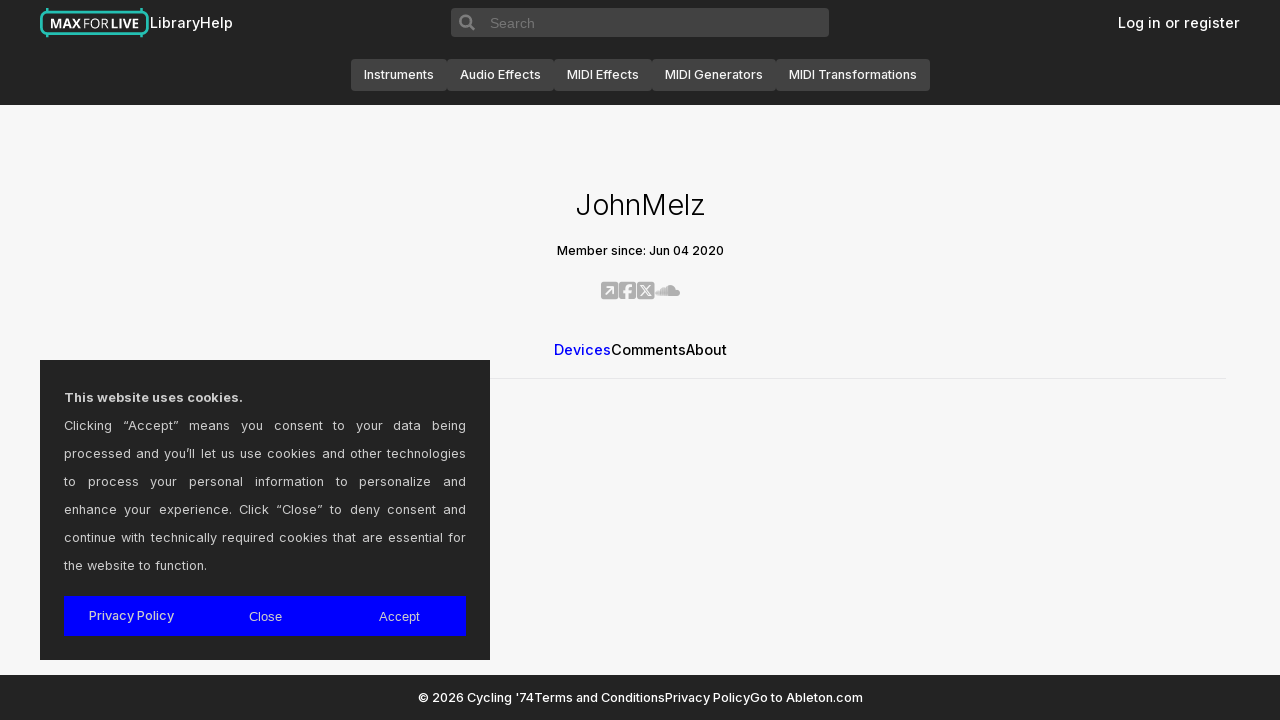

--- FILE ---
content_type: text/css
request_url: http://maxforlive.com/css/layout.css
body_size: 1517
content:
/* Top Block Menu */

#menu {
    margin: 0 auto;
}

#menu ul {
    width: 100%;
    float: left;
    margin: 0;
    padding: 0;

    text-align: left;
    background: #e6e7e7;
}

#menu ul li {
    display: inline;
    margin: 0;
    padding: 0;
    list-style: none;
}

#menu ul li a {
    float: left;
    width: 33%;
    height: 25px;
    font-weight: 400;
    font-size: 1.2em;
    letter-spacing: 0.1em;
    text-decoration: none;
    font-weight: normal;
    color: #0293b4;

    border-top: 7px solid #e6e7e7;
    border-bottom: 15px solid #e6e7e7;
}

#menu ul li a span {
    display: block;
    padding: 2px 7px;
}

#menu ul li a span.desc {
    font-size: 0.8em;
    font-weight: normal;
    /* color: #00BEA1; */
    color: #000000;
}

#menu ul li a:hover,
#menu ul li a.here {
    background: #e6e7e7;
    border-top: 7px solid #0293b4;
}

#menu ul li a:hover span.desc,
#menu ul li a.here span.desc {
    color: #000;
}

/* Top menu icons */
#menu ul li a span.speaker {
    padding-left: 22px;
    background: url(../images/icons/speaker.gif) no-repeat 5px 50%;
}

#menu ul li a:hover span.speaker {
    background: url(../images/icons/speaker_on.gif) no-repeat 5px 50%;
}

#menu ul li a span.bubble {
    padding-left: 24px;
    background: url(../images/icons/bubble.gif) no-repeat 4px 4px;
}

#menu ul li a:hover span.bubble {
    background: url(../images/icons/bubble_on.gif) no-repeat 4px 4px;
}

#menu ul li a span.heart {
    padding-left: 20px;
    background: url(../images/icons/heart.gif) no-repeat 3px 50%;
}

#menu ul li a:hover span.heart {
    background: url(../images/icons/heart_on.gif) no-repeat 3px 50%;
}

#menu ul li a span.dollar {
    padding-left: 20px;
    background: url(../images/icons/dollar.gif) no-repeat 4px 50%;
}

#menu ul li a:hover span.dollar {
    background: url(../images/icons/dollar_on.gif) no-repeat 4px 50%;
}

/* Page Content */

.central-area {
    box-sizing: border-box;
    position: relative;
    margin: 0 auto;
    width: 100%;
    max-width: 1200px;
    display: flex;
    flex-direction: row;
    flex-grow: 1;
    margin-bottom: 1em;
    margin-top: 1em;
    padding-left: 1em;
    padding-right: 1em;
}

#page {
    width: 100%;
    height: 100%;
}

#columns {
    margin: 0 auto;
}

#rightLibrary {
    float: right;
    border: 1px solid red;
    background: #eeeeee;
}

/* Column widths */
.width {
    width: 961px;
    max-width: 100vw;
    /* width: 776px; */
}

.widthPad {
    width: 961px;
    max-width: 100vw;
    /* width: 746px; */
}

.widthRightColumn {
    width: 25%;
    padding-top: 5px;
    padding-left: 10px;
}

.widthCenterColumn {
    width: 75%;
}

.widthLibrary {
    width: 73%;
    padding-top: 4px;
}

.width25 {
    width: 25%;
}

.width50 {
    width: 50%;
}

.width73 {
    width: 73%;
}

.width75 {
    width: 75%;
}

.width100 {
    width: 100%;
}

#errorMessage {
    color: red;
    font-weight: normal;
}

.error {
    color: red;
    font-weight: normal;
}

/* Thumbnail Lists */
ul {
    padding-inline-start: 0px !important;
}

ul.thumbs,
ul.thumbs li {
    margin: 0;
    padding: 0 !important;
}

ul.thumbs li {
    margin: 0 0 15px 0 !important;
    padding: 0px !important;
    list-style: none;
}

a.thumb img {
    border: 5px solid #ccc;
}

a:hover.thumb img {
    background: #8eb4c6;
    border: 5px solid #000;
}

a:hover.thumb {
    background: none;
}

a.thumb span {
    display: block;
    margin-top: -5px !important;
    margin-top: -2px;
}

/* Submenu Styles */

ul.submenu1,
ul.submenu2 {
    margin: 0 0 20px 0;
    padding: 0;
}

ul.submenu1 li,
ul.submenu2 li {
    margin: 0;
    padding: 0;
    list-style: none;
}

ul.submenu1 li a,
ul.submenu2 li a {
    /* display: block;*/
    height: auto !important;

    /* Start hide from IE Mac \*/
    height: 1%;
    /* End hide from IE Mac */

    padding: 1px 5px 1px 20px;
}

ul.submenu1 li a {
    background: url(../images/bg/submenu1.gif) no-repeat 5px 50%;
}

ul.submenu1 a:hover {
    color: #000000;
    background: #b3c6c4 url(../images/bg/submenu1.gif) no-repeat 5px 50%;
}

ul.submenu2 li a {
    color: #426f85;
    background: url(../images/bg/submenu2.gif) no-repeat 3px 50%;
}

ul.submenu2 a:hover {
    color: #888;
    background: #b3c6c4 url(../images/bg/submenu2.gif) no-repeat 3px 50%;
}

/* Generic Display */

.block {
    display: block;
}

.inlineFlex {
    display: inline-flex;
    display: inline flex;
    align-items: flex-start;
}

.clear {
    clear: both;
}

.marginRight {
    margin-right: 15px;
}

.paddingTop {
    padding-top: 10px;
}

.paddingLeft {
    padding-left: 32px;
}

.paddingRight {
    padding-right: 20px;
}

.paddingBottom {
    padding-bottom: 20px;
}

.floatLeft {
    float: left;
}

.floatRight {
    float: right;
}

.alignLeft {
    text-align: left;
}

.alignRight {
    text-align: right;
}

.alignCenter {
    text-align: center;
}

.alignTop {
    vertical-align: top;
}

.alignMiddle {
    vertical-align: middle;
}

.alignBottom {
    vertical-align: bottom;
}

.lightBlueBg {
    background-color: #eeeeee;
    margin-top: 3.1rem;
}

.dark {
    color: #353e47;
}

.left {
    float: left;
    margin: 0px 8px 0px 0px;
    padding: 0px;
}

.right {
    float: right;
    margin: 0px 0px 0px 8px;
    padding: 0px;
}

.prev-next-page-container {
    display: flex;
    flex-direction: row;
    justify-content: space-between;
    width: 100%;
}

.change-password-form {
    margin-bottom: 1em;
}

.change-password-form,
.password-input-area {
    display: flex;
    flex-direction: column;
    gap: 0.5em;
    align-items: flex-start;
}

.password-constraints {
    display: flex;
    flex-direction: column;
    align-items: flex-start;
}

.password-submit-btn {
    align-self: left !important;
}

#eula-confirm {
    margin: 1em 0;
}